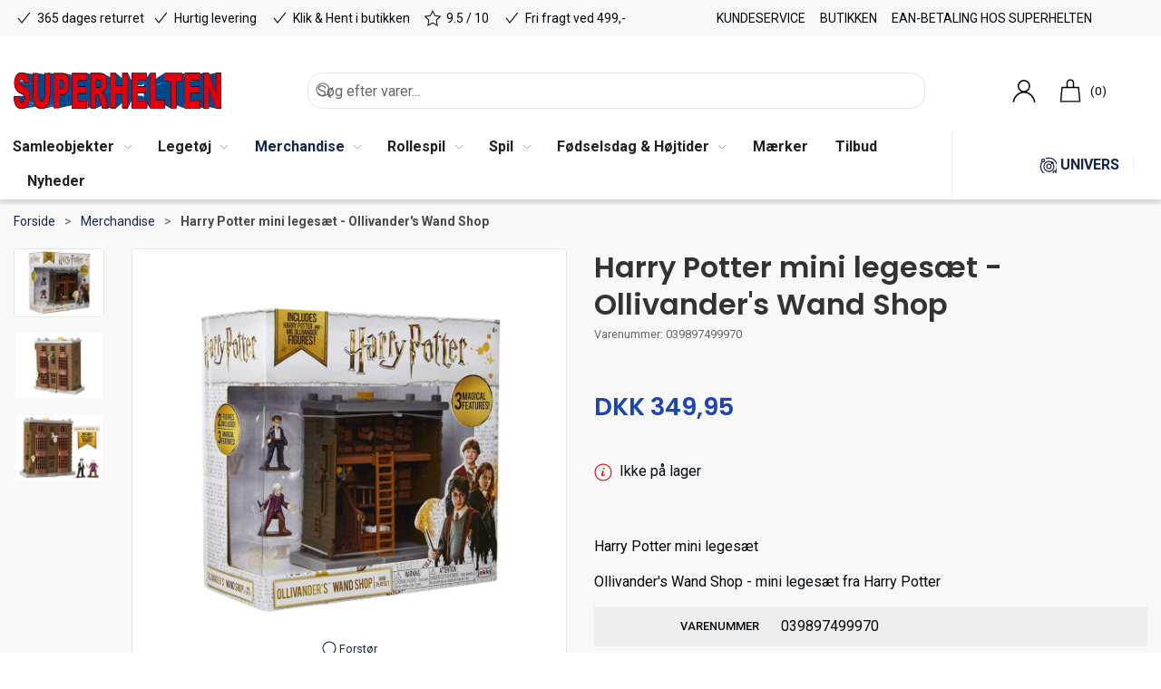

--- FILE ---
content_type: text/javascript
request_url: https://www.superheltenlegetoej.dk/js/dist/9969.js?id=680f992d22beef27
body_size: 1939
content:
(self["webpackChunkwebsite_js"]=self["webpackChunkwebsite_js"]||[]).push([[9969],{31862:(t,o,e)=>{"use strict";e.r(o);var s=e(43481),r=e.n(s),a=e(2400),n=e.n(a),i=n()(r());i.push([t.id,".customer-profile-modal[data-v-8c247d34]{text-align:center}.customer-profile-modal-wrapper[data-v-8c247d34]{display:flex;flex:1;justify-content:center;flex-direction:column}.customer-profile-modal-body[data-v-8c247d34]{padding:35px 15px 15px}.customer-profile-modal-body .logo[data-v-8c247d34]{max-width:100px;margin-bottom:25px}.customer-profile-modal-actions[data-v-8c247d34]{padding:5px 15px 35px}.customer-profile-modal-actions .uk-button[data-v-8c247d34]:not(:first-of-type){margin-left:15px}.customer-profile-modal-actions .uk-button[data-v-8c247d34]:hover{background-color:var(--primary-color);border-color:var(--primary-color);color:#fff}",""]),o["default"]=i},33195:(t,o,e)=>{"use strict";var s;e.d(o,{i:()=>s}),function(t){t[t["UNSET"]=0]="UNSET",t[t["B2C"]=1]="B2C",t[t["B2B"]=2]="B2B"}(s||(s={}))},81195:(t,o,e)=>{"use strict";var s;e.d(o,{K:()=>s}),function(t){t[t["None"]=0]="None",t[t["MissingDetails"]=1]="MissingDetails",t[t["CustomerExists"]=2]="CustomerExists",t[t["UserExists"]=3]="UserExists",t[t["Critical"]=4]="Critical"}(s||(s={}))},3809:(t,o,e)=>{"use strict";e.d(o,{Z:()=>c});var s=e(56318),r=e(9669),a=e.n(r),n=e(81195),i=e(80912);class c{constructor(t={}){(0,s.Z)(this,"profileId",window.CbxApiContextKey),(0,s.Z)(this,"endpoint",void 0),t.profileId&&(this.profileId=t.profileId),this.endpoint=`/contextapi/${this.profileId}/v1/customer`}async getCustomer(){try{const t=await a().get(`${this.endpoint}`);return t.data}catch(t){console.log(t)}}async search(t,o=15,e=0){try{const s=await a().get(`${this.endpoint}/search/?query=${encodeURIComponent(t)}&limit=${o}&offset=${e}`);return s.data}catch(s){console.log(s)}}async changeCustomer(t){try{const o=await a().post(`${this.endpoint}/change/?selectedcustomer=${encodeURIComponent(t)}`);return o.data}catch(o){console.log(o)}}async changeCustomerProfile(t){try{const o=await a().get(`${this.endpoint}/changeprofile/?customerprofile=${t}`);return o.data}catch(o){console.log(o)}}async signUp(t){try{const o=await a().post(`${this.endpoint}/signup`,t);return o.data}catch(o){return{signupcompleted:!1,error:n.K.Critical}}}async finalizeOptIn(t){try{const o=new FormData;o.append("actionid","optin"),o.append("output","json"),o.append("newpassword",encodeURIComponent(t.newpassword)),o.append("confirmnewpassword",encodeURIComponent(t.confirmnewpassword));const e=await a()({url:`${i.o.VARIABLES.loginpage}?json=true&token=${t.token}`,method:"POST",data:o,headers:{"Content-Type":"multipart/form-data"}});return e.data}catch(o){return{errortype:1,optinerror:!0}}}}},99969:(t,o,e)=>{"use strict";e.r(o),e.d(o,{default:()=>w});var s=function(){var t=this,o=t._self._c;t._self._setupProxy;return t.translationsReady&&!t.isSignedIn?o("Modal",{staticClass:"customer-profile-modal",attrs:{width:"500px","auto-expand":!0},model:{value:t.showModal,callback:function(o){t.showModal=o},expression:"showModal"}},[o("div",{staticClass:"customer-profile-modal-wrapper"},[o("div",{staticClass:"customer-profile-modal-body"},[o("img",{staticClass:"logo",attrs:{src:t.logoImage,alt:""}}),o("br"),o("span",{staticClass:"uk-h3"},[t._v(t._s(t.$t("customer-profile.shop-as",["I want to shop as"])))])]),o("div",{staticClass:"customer-profile-modal-actions"},[o("button",{staticClass:"uk-button uk-button-default uk-button-large",on:{click:function(o){return t.toggleCustomerProfile(1)}}},[t._v(" "+t._s(t.$t("customer-profile.b2c",["Private"]))+" ")]),o("button",{staticClass:"uk-button uk-button-default uk-button-large",on:{click:function(o){return t.toggleCustomerProfile(2)}}},[t._v(" "+t._s(t.$t("customer-profile.b2b",["Business"]))+" ")])])])]):t._e()},r=[],a=e(56318),n=e(70655),i=e(80912),c=e(97211),l=e(14391),d=e(3809),u=e(33195);let p=class extends l.w3{constructor(...t){super(...t),(0,a.Z)(this,"cs",new d.Z)}get translationsReady(){return!0===this.$root.$data.translationsLoaded}get isSignedIn(){return c.Z.IS_SIGNED_IN}get showModal(){return i.o.VARIABLES.enableCustomerProfiles&&this.selectedCustomerProfile==u.i.UNSET}get selectedCustomerProfile(){return i.o.VARIABLES.customerProfile}get logoImage(){return i.o.VARIABLES.logoImage}async toggleCustomerProfile(t){this.selectedCustomerProfile!=t&&(await this.cs.changeCustomerProfile(t),window.location.reload())}};p=(0,n.gn)([(0,l.wA)({name:"CustomerProfileModal"})],p);var m=p,f=m,g=(e(75131),e(43736)),h=(0,g.Z)(f,s,r,!1,null,"8c247d34",null),w=h.exports},75131:(t,o,e)=>{var s=e(31862);s.__esModule&&(s=s.default),"string"===typeof s&&(s=[[t.id,s,""]]),s.locals&&(t.exports=s.locals);var r=e(54402).Z;r("6fc41a0a",s,!0,{sourceMap:!1,shadowMode:!1})}}]);
//# sourceMappingURL=9969.js.map?id=680f992d22beef27

--- FILE ---
content_type: text/javascript
request_url: https://www.superheltenlegetoej.dk/js/dist/2828.js?id=0cb8126984d518e4
body_size: 2577
content:
"use strict";(self["webpackChunkwebsite_js"]=self["webpackChunkwebsite_js"]||[]).push([[2828],{92828:(e,t,s)=>{s.r(t),s.d(t,{default:()=>R});var a=function(){var e=this,t=e._self._c;e._self._setupProxy;return t("div",{staticClass:"product-images uk-flex uk-flex-1"},[e.showAsSlider?t("div",{staticClass:"uk-flex-1"},[e.isMobileReady?t("div",{directives:[{name:"show",rawName:"v-show",value:e.images.length||e.has360,expression:"images.length || has360"}],staticClass:"uk-position-relative uk-visible-toggle cbx-border",attrs:{tabindex:"-1","uk-slider":"draggable: false"}},[t("ul",{staticClass:"uk-slider-items uk-child-width-1-1",attrs:{id:e.lightboxId,"uk-lightbox":""}},[e.has360?t("li",[t("div",{staticClass:"container-360"},[t("Image360",{ref:"spritespin",attrs:{images:e.images360}}),t("span",{staticClass:"icon-360",attrs:{"uk-icon":"icon: 360; ratio: 2"}})],1)]):e._e(),e._l(e.images,(function(s,a){return t("li",{key:s.url},[t("a",{attrs:{href:e.getSizeUrl(s,"large"),"data-type":"image"}},[t("img",{staticClass:"uk-width-1-1",attrs:{src:e.getSizeUrl(s,"small"),alt:"",loading:a>0?"lazy":"eager",width:e.thumbnailWidth,height:e.thumbnailHeight}})])])}))],2),t("a",{staticClass:"uk-position-center-left uk-position-small",attrs:{href:"#","uk-slidenav-previous":"","uk-slider-item":"previous","aria-label":e.$t("actions.previous",["Previous"])}}),t("a",{staticClass:"uk-position-center-right uk-position-small",attrs:{href:"#","uk-slidenav-next":"","uk-slider-item":"next","aria-label":e.$t("actions.next",["Next"])}}),t("DetailsBadges"),t("DetailsIcons"),e.images.length?t("div",{staticClass:"enlarge-text uk-text-center uk-padding uk-text-primary"},[t("span",{attrs:{"uk-icon":"icon: search"}}),t("small",[e._v(e._s(e.$t("general.enlarge",["Enlarge"])))])]):e._e()],1):e._e()]):t("div",{staticClass:"product-images-grid",class:{"has-media-browser":e.showMediaBrowser}},[e.images.length||e.has360?[t("div",{directives:[{name:"show",rawName:"v-show",value:e.showMediaBrowser,expression:"showMediaBrowser"}],staticClass:"media-browser-container"},[e.has360?t("ul",{staticClass:"media-browser"},[t("li",{staticClass:"btn-360",class:{"uk-active":e.show360}},[t("a",{class:{"cbx-border":e.show360,"uk-border":!e.show360},attrs:{href:"#","data-type":"image"},on:{click:function(t){return t.stopPropagation(),t.preventDefault(),e.activate360()}}},[t("img",{attrs:{src:e.images360[0],alt:"",loading:"lazy",width:e.thumbnailWidth,height:e.thumbnailHeight}}),t("span",{staticClass:"icon-360",attrs:{"uk-icon":"icon: 360; ratio: 1.5"}})])])]):e._e(),t("ul",{staticClass:"media-browser",attrs:{id:e.lightboxId,"uk-lightbox":""}},e._l(e.images,(function(s){return t("li",{key:s.url,class:{"uk-active":s===e.activeImage&&!e.show360}},[t("a",{class:{"cbx-border":s===e.activeImage&&!e.show360,"uk-border":s!==e.activeImage||e.show360},attrs:{href:e.getSizeUrl(s,"large"),"data-type":"image"},on:{click:function(t){return t.stopPropagation(),t.preventDefault(),e.setActiveImage(s)}}},[t("img",{attrs:{src:e.getSizeUrl(s,"small"),alt:"",loading:"lazy",width:e.thumbnailWidth,height:e.thumbnailHeight}})])])})),0)]),t("div",{staticClass:"product-images-main-area"},[e.show360?t("div",{staticClass:"uk-flex uk-flex-1"},[t("div",{staticClass:"container-360 cbx-border"},[t("Image360",{ref:"spritespin",attrs:{images:e.images360}}),t("span",{staticClass:"icon-360",attrs:{"uk-icon":"icon: 360; ratio: 2"}})],1)]):t("div",{staticClass:"uk-flex uk-flex-1"},[t("a",{staticClass:"uk-flex uk-flex-1 uk-flex-center cbx-border uk-position-relative active-product-image-container",attrs:{href:e.getSizeUrl(e.activeImage,"large"),"data-type":"image"},on:{click:function(t){return t.preventDefault(),e.toggleLightbox()}}},[t("img",{staticClass:"uk-flex uk-flex-1 active-product-image",attrs:{src:e.getSizeUrl(e.activeImage,"default"),alt:e.productName,width:e.imageWidth,height:e.imageHeight}}),t("DetailsBadges"),t("DetailsIcons"),t("div",{staticClass:"enlarge-text uk-text-center uk-padding"},[t("span",{attrs:{"uk-icon":"icon: search"}}),t("small",[e._v(e._s(e.$t("general.enlarge",["Enlarge"])))])])],1)])])]:e.fallbackImage?t("div",{staticClass:"uk-flex uk-flex-1 uk-flex-center uk-flex-middle"},[t("div",{staticClass:"cbx-border uk-position-relative"},[t("img",{attrs:{src:e.fallbackImage,alt:"",width:e.imageWidth,height:e.imageHeight}}),t("DetailsBadges"),t("DetailsIcons")],1)]):e._e()],2)])},i=[],r=s(56318),l=s(70655),n=s(14391),o=s(99604),g=function(){var e=this,t=e._self._c;e._self._setupProxy;return e.translationsReady&&e.badges.length?t("div",{staticClass:"badges-overlay uk-position-absolute uk-position-top-left"},e._l(e.badges,(function(s){return t("span",{key:s,staticClass:"uk-label uk-text-medium",class:e.getCssClassName(s)},[e._v(e._s(e.$t("product.badge-"+s.toLowerCase(),[s])))])})),0):e._e()},u=[],c=s(27193);let h=class extends n.w3{get translationsReady(){return!0===this.$root.$data.translationsLoaded}get badges(){return o.Z.VARIANTS?.length>0?o.Z.SELECTED_VARIANT?.badges??[]:o.Z.PRODUCT?.badges??[]}getCssClassName(e){return(0,c.k)("badge",e)}};h=(0,l.gn)([(0,n.wA)({name:"DetailsBadges",components:{}})],h);var d=h,m=d,p=s(43736),v=(0,p.Z)(m,g,u,!1,null,null,null),b=v.exports,k=function(){var e=this,t=e._self._c;e._self._setupProxy;return e.icons.length?t("div",{staticClass:"icons-overlay uk-position-absolute uk-position-bottom-right"},e._l(e.icons,(function(s){return t("span",{key:s,staticClass:"icon",class:e.getCssClassName(s)})})),0):e._e()},f=[];let C=class extends n.w3{get icons(){return o.Z.VARIANTS?.length>0?o.Z.SELECTED_VARIANT?.icons??[]:o.Z.PRODUCT?.icons??[]}getCssClassName(e){return(0,c.k)("icon",e)}};C=(0,l.gn)([(0,n.wA)({name:"DetailsIcons",components:{}})],C);var x=C,w=x,I=(0,p.Z)(w,k,f,!1,null,null,null),_=I.exports;const y=window.UIkit;let D=class extends n.w3{constructor(...e){super(...e),(0,r.Z)(this,"imageWidth",void 0),(0,r.Z)(this,"imageHeight",void 0),(0,r.Z)(this,"thumbnailWidth",void 0),(0,r.Z)(this,"thumbnailHeight",void 0),(0,r.Z)(this,"activeImage",null),(0,r.Z)(this,"show360",this.has360),(0,r.Z)(this,"lightboxId","product-images-lightbox")}get isMobile(){return"mobile"===this.$screen.breakpoint}get isMobileReady(){return this.isMobile&&o.Z.PRODUCT}get showAsSlider(){return this.isMobile&&this.showMediaBrowser}get images360(){return o.Z.PRODUCT?.images360??[]}get images(){const e=o.Z.SELECTED_VARIANT?.images??[],t=o.Z.PRODUCT?.dimension1images[o.Z.SELECTED_DIMENSION_1?.toLowerCase()]??[],s=o.Z.PRODUCT?.images??[];return[...new Set([...e,...t,...s])]}get fallbackImage(){return o.Z.PRODUCT?.image}get has360(){return this.images360.length>0}get showMediaBrowser(){return this.has360?this.imageCount>0:this.imageCount>1}get mainImage(){return this.images[0]}get imageCount(){return this.images?.length??0}get activeImageIndex(){return this.images?.map((e=>e.url))?.indexOf(this.activeImage?.url)??-1}get productName(){return o.Z.PRODUCT?.name}getSizeUrl(e,t="large"){return e?.variants[t]??e?.url}setActiveImage(e){this.show360=!1,this.activeImage=e}toggleLightbox(){this.show360=!1,y.lightbox(`#${this.lightboxId}`).show(this.activeImageIndex)}activate360(){this.show360=!0}removeSpinner(){const e=document.querySelector("#product-images-spinner");e&&e.parentElement.removeChild(e)}onImagesChange(){this.setActiveImage(this.mainImage),this.removeSpinner()}onImages360Change(){this.has360&&(this.activate360(),this.removeSpinner())}};(0,l.gn)([(0,n.fI)({type:Number,required:!1,default:1024})],D.prototype,"imageWidth",void 0),(0,l.gn)([(0,n.fI)({type:Number,required:!1,default:768})],D.prototype,"imageHeight",void 0),(0,l.gn)([(0,n.fI)({type:Number,required:!1,default:400})],D.prototype,"thumbnailWidth",void 0),(0,l.gn)([(0,n.fI)({type:Number,required:!1,default:300})],D.prototype,"thumbnailHeight",void 0),(0,l.gn)([(0,n.RL)("images",{immediate:!0})],D.prototype,"onImagesChange",null),(0,l.gn)([(0,n.RL)("images360",{immediate:!0})],D.prototype,"onImages360Change",null),D=(0,l.gn)([(0,n.wA)({name:"ProductImages",components:{Image360:()=>s.e(4373).then(s.bind(s,54373)),DetailsBadges:b,DetailsIcons:_}})],D);var Z=D,S=Z,N=(0,p.Z)(S,a,i,!1,null,null,null),R=N.exports}}]);
//# sourceMappingURL=2828.js.map?id=0cb8126984d518e4